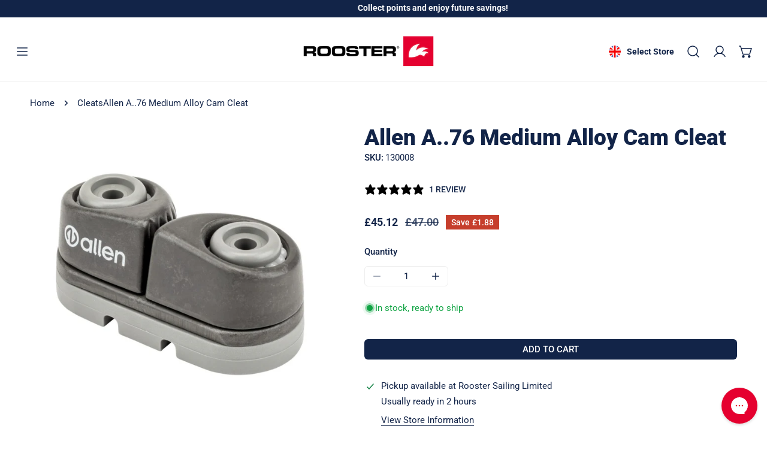

--- FILE ---
content_type: text/javascript
request_url: https://www.roostersailing.com/cdn/shop/t/407/assets/mobile-nav.js?v=157610441449757104731765199559
body_size: -554
content:
class MobileNavToggle extends HTMLElement {
	constructor() {
		super()
		this.menuDrawer = document.querySelector('.f-drawer-mobile-nav')
		this.addEventListener('click', this.openNav.bind(this))

		if (this.menuDrawer) {
			this.menuDrawer.addEventListener('close', () => {
				this.setAttribute('aria-expanded', 'false')
			})
		}
	}

	disconnectedCallback() {
		this.removeEventListener('click', this.openNav.bind(this))
	}

	openNav() {
		if (this.menuDrawer) {
			this.menuDrawer.openDrawer()
			this.setAttribute('aria-expanded', 'true')
		}
	}
}
customElements.define('mobile-nav-toggle', MobileNavToggle)


--- FILE ---
content_type: text/javascript; charset=utf-8
request_url: https://www.roostersailing.com/products/130008.js
body_size: 817
content:
{"id":7803057176731,"title":"Allen A..76 Medium Alloy Cam Cleat","handle":"130008","description":"\u003cp\u003eThe Allen A..76 Medium Ball Bearing Cam Cleat – The jaw profile is optimised for rope entry and exit reducing wear on rope. Ball bearings and double coil springs gives a super smooth cam action, allowing for a consistent feel every time the rope is cleated.\u003c\/p\u003e\n\n\u003cp\u003eFeatures die-cast aluminium jaws and base, which results in a higher working load and a more durable finish when compared to the Allenite version.\u003c\/p\u003e\n\n\u003cp\u003eThese design features make the aluminium cam cleat perfect for applications which may have a fast-running control line, such as a spinnaker halyard, mainsheet or jib sheet.\u003c\/p\u003e\n\n\u003cp\u003eAn Engineering drawing of the A..76 cleat can be found \u003ca href=\"https:\/\/roostersailingweb.s3-eu-west-2.amazonaws.com\/uploads\/misc\/a--76-ref.pdf\" target=\"_blank\"\u003eHERE\u003c\/a\u003e\u003c\/p\u003e\n\n\u003ch3\u003e\u003cstrong\u003eAllen A..76 Cam Cleat Properties\u003c\/strong\u003e\u003c\/h3\u003e\n\n\u003ctable cellspacing=\"0\" style=\"width:323px\"\u003e\n\t\u003ctbody\u003e\n\t\t\u003ctr\u003e\n\t\t\t\u003cth style=\"text-align:left\"\u003eNumber of Base Fixing Holes\u003c\/th\u003e\n\t\t\t\u003ctd\u003e2 no.\u003c\/td\u003e\n\t\t\u003c\/tr\u003e\n\t\t\u003ctr\u003e\n\t\t\t\u003cth style=\"text-align:left\"\u003eBase Fixing Hole Spacing\u003c\/th\u003e\n\t\t\t\u003ctd\u003e38 mm\u003c\/td\u003e\n\t\t\u003c\/tr\u003e\n\t\t\u003ctr\u003e\n\t\t\t\u003cth style=\"text-align:left\"\u003eOverall Height\u003c\/th\u003e\n\t\t\t\u003ctd\u003e29 mm\u003c\/td\u003e\n\t\t\u003c\/tr\u003e\n\t\t\u003ctr\u003e\n\t\t\t\u003cth style=\"text-align:left\"\u003eMaximum Line Dia.\u003c\/th\u003e\n\t\t\t\u003ctd\u003e4-10 mm\u003c\/td\u003e\n\t\t\u003c\/tr\u003e\n\t\t\u003ctr\u003e\n\t\t\t\u003cth style=\"text-align:left\"\u003eMaximum Working Load\u003c\/th\u003e\n\t\t\t\u003ctd\u003e150 kg\u003c\/td\u003e\n\t\t\u003c\/tr\u003e\n\t\t\u003ctr\u003e\n\t\t\t\u003cth style=\"text-align:left\"\u003eFixing Hole diameter\u003c\/th\u003e\n\t\t\t\u003ctd\u003e5 mm\u003c\/td\u003e\n\t\t\u003c\/tr\u003e\n\t\t\u003ctr\u003e\n\t\t\t\u003cth style=\"text-align:left\"\u003eWeight\u003c\/th\u003e\n\t\t\t\u003ctd\u003e63 grams\u003c\/td\u003e\n\t\t\u003c\/tr\u003e\n\t\u003c\/tbody\u003e\n\u003c\/table\u003e","published_at":"2023-12-05T19:43:02+00:00","created_at":"2023-12-05T19:43:02+00:00","vendor":"Allen","type":"Cam Cleat","tags":["All-Boat-Stuff","Black-Friday-Chandlery","Chandlery-Boat-Hardware-Cleats-Etc"],"price":4512,"price_min":4512,"price_max":4512,"available":true,"price_varies":false,"compare_at_price":4700,"compare_at_price_min":4700,"compare_at_price_max":4700,"compare_at_price_varies":false,"variants":[{"id":43879944388763,"title":"Default Title","option1":"Default Title","option2":null,"option3":null,"sku":"130008","requires_shipping":true,"taxable":true,"featured_image":null,"available":true,"name":"Allen A..76 Medium Alloy Cam Cleat","public_title":null,"options":["Default Title"],"price":4512,"weight":64,"compare_at_price":4700,"inventory_management":"shopify","barcode":"5055276500292","quantity_rule":{"min":1,"max":null,"increment":1},"quantity_price_breaks":[],"requires_selling_plan":false,"selling_plan_allocations":[]}],"images":["\/\/cdn.shopify.com\/s\/files\/1\/0283\/5087\/3732\/files\/100546_n.jpg?v=1732311996"],"featured_image":"\/\/cdn.shopify.com\/s\/files\/1\/0283\/5087\/3732\/files\/100546_n.jpg?v=1732311996","options":[{"name":"Title","position":1,"values":["Default Title"]}],"url":"\/products\/130008","media":[{"alt":null,"id":63438853505406,"position":1,"preview_image":{"aspect_ratio":1.0,"height":1000,"width":1000,"src":"https:\/\/cdn.shopify.com\/s\/files\/1\/0283\/5087\/3732\/files\/100546_n.jpg?v=1732311996"},"aspect_ratio":1.0,"height":1000,"media_type":"image","src":"https:\/\/cdn.shopify.com\/s\/files\/1\/0283\/5087\/3732\/files\/100546_n.jpg?v=1732311996","width":1000}],"requires_selling_plan":false,"selling_plan_groups":[]}

--- FILE ---
content_type: text/javascript
request_url: https://www.roostersailing.com/cdn/shop/t/407/assets/footer-calc-shipping-rates.js?v=151972578402247385871765199559
body_size: 89
content:
if(!customElements.get("calc-shipping-rate-block")){let calculateShipping2=function(button,container,zipCode,country,province){const Notification=window.FoxTheme.Notification;container.innerHTML="",fetch(`/cart/shipping_rates.json?shipping_address%5Bzip%5D=${zipCode}&shipping_address%5Bcountry%5D=${country}&shipping_address%5Bprovince%5D=${province}`).then(res=>res.json()).then(res=>{if(res&&res.shipping_rates){const{shipping_rates}=res,{shippingRatesResult,noShippingRate}=window.FoxThemeStrings;if(shipping_rates.length>0){const html=`${shippingRatesResult.replace("{{count}}",shipping_rates.length)}:`,text=generateDomFromString(html,"p");text.classList.add("font-bold"),container.appendChild(text),shipping_rates.map(rate=>{const html2=`${rate.name}: <strong>${formatMoney(rate.price,window.FoxThemeSettings.money_format)}</strong>`,message=generateDomFromString(html2,"p");container.appendChild(message)})}else container.innerHTML=`<p>${noShippingRate}</p>`}else Object.entries(res).map(error=>{Notification.show({target:container,method:"appendChild",type:"warning",message:error[1][0],last:3e3})})}).catch(console.error).finally(()=>button.classList.remove("btn--loading"))};var calculateShipping=calculateShipping2;customElements.define("calc-shipping-rate-block",class extends HTMLElement{constructor(){super(),this.selectors={button:".btn-calc",zipCode:'[name="address[zip]"]',province:'[name="address[province]"]',country:'[name="address[country]"]',shippingRates:".f-cart-drawer__shipping-message",countries:"template"},this.initAddress=!1,this.domNodes=queryDomNodes(this.selectors,this),this.collapsibleTab=this.querySelector("collapsible-tab"),this.domNodes.button.addEventListener("click",this.fetchRates.bind(this)),this.collapsibleTab&&setTimeout(()=>{this.collapsibleTab.on("tabOpened",this.setupCountries.bind(this))},1e3),this.querySelector(".btn-cancel").addEventListener("click",this.handleClose.bind(this))}fetchRates(e){e.preventDefault(),this.domNodes.button.classList.add("btn--loading");const{zipCode,country,province}=this.domNodes;calculateShipping2(this.domNodes.button,this.domNodes.shippingRates,zipCode.value.trim(),country.value,province.value)}setupCountries(){if(this.initAddress)return!1;this.domNodes.country.innerHTML=this.domNodes.countries.innerHTML,Shopify&&Shopify.CountryProvinceSelector&&(new Shopify.CountryProvinceSelector("AddressCountry","AddressProvince",{hideElement:"AddressProvinceContainer"}),this.initAddress=!0)}handleClose(e){e.preventDefault(),this.collapsibleTab&&this.collapsibleTab.close()}})}
//# sourceMappingURL=/cdn/shop/t/407/assets/footer-calc-shipping-rates.js.map?v=151972578402247385871765199559
